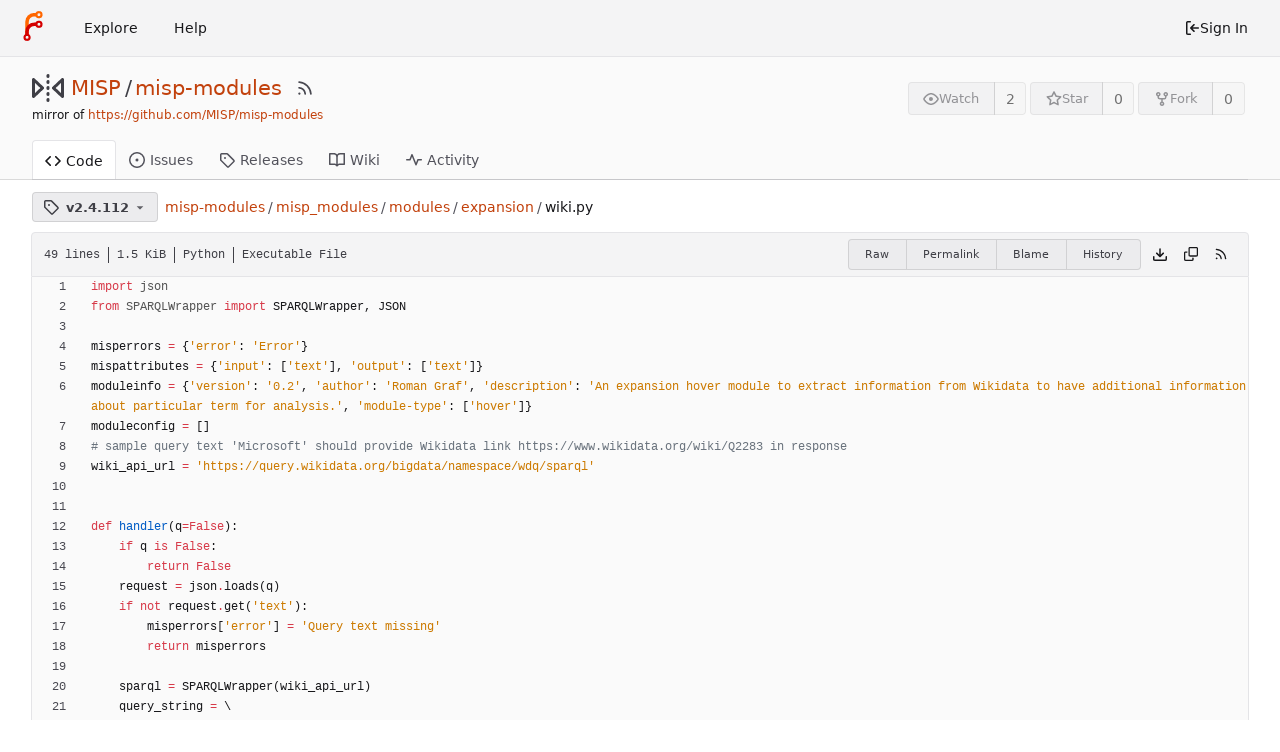

--- FILE ---
content_type: text/html; charset=utf-8
request_url: https://eugit.opencloud.lu/MISP/misp-modules/src/tag/v2.4.112/misp_modules/modules/expansion/wiki.py
body_size: 9667
content:
<!DOCTYPE html>
<html lang="en-US" class="theme-forgejo-auto">
<head>
	<meta name="viewport" content="width=device-width, initial-scale=1">
	<title>misp-modules/wiki.py at v2.4.112 - misp-modules - Open Cloud Git</title>
	<link rel="manifest" href="[data-uri]">
	<meta name="author" content="MISP">
	<meta name="description" content="misp-modules - Modules for expansion services, import and export in MISP">
	<meta name="keywords" content="git,forge,forgejo">
	<meta name="referrer" content="no-referrer">


	<link rel="alternate" type="application/atom+xml" title="" href="/MISP/misp-modules.atom">
	<link rel="alternate" type="application/rss+xml" title="" href="/MISP/misp-modules.rss">

	<link rel="icon" href="/assets/img/favicon.svg" type="image/svg+xml">
	<link rel="alternate icon" href="/assets/img/favicon.png" type="image/png">
	
<script>
	window.addEventListener('error', function(e) {window._globalHandlerErrors=window._globalHandlerErrors||[]; window._globalHandlerErrors.push(e);});
	window.config = {
		appUrl: 'https:\/\/eugit.opencloud.lu\/',
		appSubUrl: '',
		assetVersionEncoded: encodeURIComponent('1.20.4~1'), 
		assetUrlPrefix: '\/assets',
		runModeIsProd:  true ,
		customEmojis: {"codeberg":":codeberg:","forgejo":":forgejo:","git":":git:","gitea":":gitea:","github":":github:","gitlab":":gitlab:","gogs":":gogs:"},
		csrfToken: 'VC7ecQaj5u14Vj397ImsyTEFlUg6MTc2OTE4MDg1MTA2NjczMDgzOA',
		pageData: {},
		notificationSettings: {"EventSourceUpdateTime":10000,"MaxTimeout":60000,"MinTimeout":10000,"TimeoutStep":10000}, 
		enableTimeTracking:  true ,
		
		mermaidMaxSourceCharacters:  5000 ,
		
		i18n: {
			copy_success: 'Copied!',
			copy_error: 'Copy failed',
			error_occurred: 'An error occurred',
			network_error: 'Network error',
			remove_label_str: 'Remove item \u0022%s\u0022',
		},
	};
	
	window.config.pageData = window.config.pageData || {};
</script>
<script src="/assets/js/webcomponents.js?v=1.20.4~1"></script>

	<noscript>
		<style>
			.dropdown:hover > .menu { display: block; }
			.ui.secondary.menu .dropdown.item > .menu { margin-top: 0; }
		</style>
	</noscript>

	
		<meta property="og:title" content="misp-modules">
		<meta property="og:url" content="https://eugit.opencloud.lu/MISP/misp-modules">
		
			<meta property="og:description" content="Modules for expansion services, import and export in MISP">
		
	
	<meta property="og:type" content="object">
	
		<meta property="og:image" content="https://eugit.opencloud.lu/avatars/565d5e27f3074e07831f00a77e0306e1">
	

	<meta property="og:site_name" content="Open Cloud Git">
	<link rel="stylesheet" href="/assets/css/index.css?v=1.20.4~1">

	<link rel="stylesheet" href="/assets/css/theme-forgejo-auto.css?v=1.20.4~1">


	
</head>
<body>
	

	<div class="full height">
		<noscript>This website requires JavaScript.</noscript>

		

		
			


<nav id="navbar" class="ui secondary stackable menu" aria-label="Navigation Bar">
	<div class="item">
		
		<a href="/" aria-label="Home">
			<img width="30" height="30" src="/assets/img/logo.svg" alt="Logo" aria-hidden="true">
		</a>

		
		<div class="ui secondary menu navbar-mobile-right gt-gap-2">
			
			<button class="item ui icon mini button gt-p-3 gt-m-0" id="navbar-expand-toggle"><svg viewBox="0 0 16 16" class="svg octicon-three-bars" width="16" height="16" aria-hidden="true"><path d="M1 2.75A.75.75 0 0 1 1.75 2h12.5a.75.75 0 0 1 0 1.5H1.75A.75.75 0 0 1 1 2.75Zm0 5A.75.75 0 0 1 1.75 7h12.5a.75.75 0 0 1 0 1.5H1.75A.75.75 0 0 1 1 7.75ZM1.75 12h12.5a.75.75 0 0 1 0 1.5H1.75a.75.75 0 0 1 0-1.5Z"/></svg></button>
		</div>
	</div>

	
	
		<a class="item" href="/explore/organizations">Explore</a>
	

	

	
		<a class="item" target="_blank" rel="noopener noreferrer" href="https://forgejo.org/docs/latest/">Help</a>
	

	
	<div class="right menu">
		
			
			<a class="item" rel="nofollow" href="/user/login?redirect_to=%2fMISP%2fmisp-modules%2fsrc%2ftag%2fv2.4.112%2fmisp_modules%2fmodules%2fexpansion%2fwiki.py">
				<svg viewBox="0 0 16 16" class="svg octicon-sign-in" width="16" height="16" aria-hidden="true"><path d="M2 2.75C2 1.784 2.784 1 3.75 1h2.5a.75.75 0 0 1 0 1.5h-2.5a.25.25 0 0 0-.25.25v10.5c0 .138.112.25.25.25h2.5a.75.75 0 0 1 0 1.5h-2.5A1.75 1.75 0 0 1 2 13.25Zm6.56 4.5h5.69a.75.75 0 0 1 0 1.5H8.56l1.97 1.97a.749.749 0 0 1-.326 1.275.749.749 0 0 1-.734-.215L6.22 8.53a.75.75 0 0 1 0-1.06l3.25-3.25a.749.749 0 0 1 1.275.326.749.749 0 0 1-.215.734Z"/></svg> Sign In
			</a>
		
	</div>
</nav>

		



<div role="main" aria-label="misp-modules/wiki.py at v2.4.112" class="page-content repository file list ">
	<div class="header-wrapper">

	<div class="ui container">
		<div class="repo-header">
			<div class="repo-title-wrap gt-df gt-fc">
				<div class="repo-title" role="heading" aria-level="1">
					
					
						<div class="repo-icon gt-mr-3">
	
		
			<svg viewBox="0 0 16 16" class="svg octicon-mirror" width="32" height="32" aria-hidden="true"><path d="M15.547 3.061A.75.75 0 0 1 16 3.75v8.5a.751.751 0 0 1-1.265.545l-4.5-4.25a.75.75 0 0 1 0-1.09l4.5-4.25a.75.75 0 0 1 .812-.144ZM0 12.25v-8.5a.751.751 0 0 1 1.265-.545l4.5 4.25a.75.75 0 0 1 0 1.09l-4.5 4.25A.75.75 0 0 1 0 12.25Zm1.5-6.76v5.02L4.158 8ZM11.842 8l2.658 2.51V5.49ZM8 4a.75.75 0 0 1 .75.75v.5a.75.75 0 0 1-1.5 0v-.5A.75.75 0 0 1 8 4Zm.75-2.25v.5a.75.75 0 0 1-1.5 0v-.5a.75.75 0 0 1 1.5 0Zm0 6v.5a.75.75 0 0 1-1.5 0v-.5a.75.75 0 0 1 1.5 0ZM8 10a.75.75 0 0 1 .75.75v.5a.75.75 0 0 1-1.5 0v-.5A.75.75 0 0 1 8 10Zm0 3a.75.75 0 0 1 .75.75v.5a.75.75 0 0 1-1.5 0v-.5A.75.75 0 0 1 8 13Z"/></svg>
		
	
</div>

					
					<a href="/MISP">MISP</a>
					<div class="gt-mx-2">/</div>
					<a href="/MISP/misp-modules">misp-modules</a>
					<div class="labels gt-df gt-ac gt-fw">
						
							
								
							
						
						
					</div>
					
						<a class="rss-icon gt-ml-3" href="/MISP/misp-modules.rss" data-tooltip-content="RSS Feed"><svg viewBox="0 0 16 16" class="svg octicon-rss" width="18" height="18" aria-hidden="true"><path d="M2.002 2.725a.75.75 0 0 1 .797-.699C8.79 2.42 13.58 7.21 13.974 13.201a.75.75 0 0 1-1.497.098 10.502 10.502 0 0 0-9.776-9.776.747.747 0 0 1-.7-.798ZM2.84 7.05h-.002a7.002 7.002 0 0 1 6.113 6.111.75.75 0 0 1-1.49.178 5.503 5.503 0 0 0-4.8-4.8.75.75 0 0 1 .179-1.489ZM2 13a1 1 0 1 1 2 0 1 1 0 0 1-2 0Z"/></svg></a>
					
				</div>
				
					
					<div class="fork-flag">mirror of <a target="_blank" rel="noopener noreferrer" href="https://github.com/MISP/misp-modules">https://github.com/MISP/misp-modules</a></div>
				
				
				
			</div>
			
				<div class="repo-buttons">
					
					<form method="post" action="/MISP/misp-modules/action/watch?redirect_to=%2fMISP%2fmisp-modules%2fsrc%2ftag%2fv2.4.112%2fmisp_modules%2fmodules%2fexpansion%2fwiki.py">
						<input type="hidden" name="_csrf" value="VC7ecQaj5u14Vj397ImsyTEFlUg6MTc2OTE4MDg1MTA2NjczMDgzOA">
						<div class="ui labeled button" data-tooltip-content="Sign in to watch this repository.">
							<button type="submit" class="ui compact small basic button" disabled>
								<svg viewBox="0 0 16 16" class="svg octicon-eye" width="16" height="16" aria-hidden="true"><path d="M8 2c1.981 0 3.671.992 4.933 2.078 1.27 1.091 2.187 2.345 2.637 3.023a1.62 1.62 0 0 1 0 1.798c-.45.678-1.367 1.932-2.637 3.023C11.67 13.008 9.981 14 8 14c-1.981 0-3.671-.992-4.933-2.078C1.797 10.83.88 9.576.43 8.898a1.62 1.62 0 0 1 0-1.798c.45-.677 1.367-1.931 2.637-3.022C4.33 2.992 6.019 2 8 2ZM1.679 7.932a.12.12 0 0 0 0 .136c.411.622 1.241 1.75 2.366 2.717C5.176 11.758 6.527 12.5 8 12.5c1.473 0 2.825-.742 3.955-1.715 1.124-.967 1.954-2.096 2.366-2.717a.12.12 0 0 0 0-.136c-.412-.621-1.242-1.75-2.366-2.717C10.824 4.242 9.473 3.5 8 3.5c-1.473 0-2.825.742-3.955 1.715-1.124.967-1.954 2.096-2.366 2.717ZM8 10a2 2 0 1 1-.001-3.999A2 2 0 0 1 8 10Z"/></svg>Watch
							</button>
							<a class="ui basic label" href="/MISP/misp-modules/watchers">
								2
							</a>
						</div>
					</form>
					
						<form method="post" action="/MISP/misp-modules/action/star?redirect_to=%2fMISP%2fmisp-modules%2fsrc%2ftag%2fv2.4.112%2fmisp_modules%2fmodules%2fexpansion%2fwiki.py">
							<input type="hidden" name="_csrf" value="VC7ecQaj5u14Vj397ImsyTEFlUg6MTc2OTE4MDg1MTA2NjczMDgzOA">
							<div class="ui labeled button" data-tooltip-content="Sign in to star this repository.">
								<button type="submit" class="ui compact small basic button" disabled>
									<svg viewBox="0 0 16 16" class="svg octicon-star" width="16" height="16" aria-hidden="true"><path d="M8 .25a.75.75 0 0 1 .673.418l1.882 3.815 4.21.612a.75.75 0 0 1 .416 1.279l-3.046 2.97.719 4.192a.751.751 0 0 1-1.088.791L8 12.347l-3.766 1.98a.75.75 0 0 1-1.088-.79l.72-4.194L.818 6.374a.75.75 0 0 1 .416-1.28l4.21-.611L7.327.668A.75.75 0 0 1 8 .25Zm0 2.445L6.615 5.5a.75.75 0 0 1-.564.41l-3.097.45 2.24 2.184a.75.75 0 0 1 .216.664l-.528 3.084 2.769-1.456a.75.75 0 0 1 .698 0l2.77 1.456-.53-3.084a.75.75 0 0 1 .216-.664l2.24-2.183-3.096-.45a.75.75 0 0 1-.564-.41L8 2.694Z"/></svg>Star
								</button>
								<a class="ui basic label" href="/MISP/misp-modules/stars">
									0
								</a>
							</div>
						</form>
					
					
						<div class="ui labeled button
							
								disabled
							"
							
								data-tooltip-content="Sign in to fork this repository."
							
						>
							<a class="ui compact small basic button"
								
									
								
							>
								<svg viewBox="0 0 16 16" class="svg octicon-repo-forked" width="16" height="16" aria-hidden="true"><path d="M5 5.372v.878c0 .414.336.75.75.75h4.5a.75.75 0 0 0 .75-.75v-.878a2.25 2.25 0 1 1 1.5 0v.878a2.25 2.25 0 0 1-2.25 2.25h-1.5v2.128a2.251 2.251 0 1 1-1.5 0V8.5h-1.5A2.25 2.25 0 0 1 3.5 6.25v-.878a2.25 2.25 0 1 1 1.5 0ZM5 3.25a.75.75 0 1 0-1.5 0 .75.75 0 0 0 1.5 0Zm6.75.75a.75.75 0 1 0 0-1.5.75.75 0 0 0 0 1.5Zm-3 8.75a.75.75 0 1 0-1.5 0 .75.75 0 0 0 1.5 0Z"/></svg>Fork
							</a>
							<div class="ui small modal" id="fork-repo-modal">
								<div class="header">
									You&#39;ve already forked misp-modules
								</div>
								<div class="content gt-text-left">
									<div class="ui list">
										
									</div>
									
								</div>
							</div>
							<a class="ui basic label" href="/MISP/misp-modules/forks">
								0
							</a>
						</div>
					
				</div>
			
		</div>
	</div>

	<div class="ui tabs container">
		
			<div class="ui tabular menu navbar gt-overflow-x-auto gt-overflow-y-hidden">
				
				<a class="active item" href="/MISP/misp-modules">
					<svg viewBox="0 0 16 16" class="svg octicon-code" width="16" height="16" aria-hidden="true"><path d="m11.28 3.22 4.25 4.25a.75.75 0 0 1 0 1.06l-4.25 4.25a.749.749 0 0 1-1.275-.326.749.749 0 0 1 .215-.734L13.94 8l-3.72-3.72a.749.749 0 0 1 .326-1.275.749.749 0 0 1 .734.215Zm-6.56 0a.751.751 0 0 1 1.042.018.751.751 0 0 1 .018 1.042L2.06 8l3.72 3.72a.749.749 0 0 1-.326 1.275.749.749 0 0 1-.734-.215L.47 8.53a.75.75 0 0 1 0-1.06Z"/></svg> Code
				</a>
				

				
					<a class="item" href="/MISP/misp-modules/issues">
						<svg viewBox="0 0 16 16" class="svg octicon-issue-opened" width="16" height="16" aria-hidden="true"><path d="M8 9.5a1.5 1.5 0 1 0 0-3 1.5 1.5 0 0 0 0 3Z"/><path d="M8 0a8 8 0 1 1 0 16A8 8 0 0 1 8 0ZM1.5 8a6.5 6.5 0 1 0 13 0 6.5 6.5 0 0 0-13 0Z"/></svg> Issues
						
					</a>
				

				

				

				

				

				

				
				<a class="item" href="/MISP/misp-modules/releases">
					<svg viewBox="0 0 16 16" class="svg octicon-tag" width="16" height="16" aria-hidden="true"><path d="M1 7.775V2.75C1 1.784 1.784 1 2.75 1h5.025c.464 0 .91.184 1.238.513l6.25 6.25a1.75 1.75 0 0 1 0 2.474l-5.026 5.026a1.75 1.75 0 0 1-2.474 0l-6.25-6.25A1.752 1.752 0 0 1 1 7.775Zm1.5 0c0 .066.026.13.073.177l6.25 6.25a.25.25 0 0 0 .354 0l5.025-5.025a.25.25 0 0 0 0-.354l-6.25-6.25a.25.25 0 0 0-.177-.073H2.75a.25.25 0 0 0-.25.25ZM6 5a1 1 0 1 1 0 2 1 1 0 0 1 0-2Z"/></svg> Releases
					
				</a>
				

				
					<a class="item" href="/MISP/misp-modules/wiki">
						<svg viewBox="0 0 16 16" class="svg octicon-book" width="16" height="16" aria-hidden="true"><path d="M0 1.75A.75.75 0 0 1 .75 1h4.253c1.227 0 2.317.59 3 1.501A3.743 3.743 0 0 1 11.006 1h4.245a.75.75 0 0 1 .75.75v10.5a.75.75 0 0 1-.75.75h-4.507a2.25 2.25 0 0 0-1.591.659l-.622.621a.75.75 0 0 1-1.06 0l-.622-.621A2.25 2.25 0 0 0 5.258 13H.75a.75.75 0 0 1-.75-.75Zm7.251 10.324.004-5.073-.002-2.253A2.25 2.25 0 0 0 5.003 2.5H1.5v9h3.757a3.75 3.75 0 0 1 1.994.574ZM8.755 4.75l-.004 7.322a3.752 3.752 0 0 1 1.992-.572H14.5v-9h-3.495a2.25 2.25 0 0 0-2.25 2.25Z"/></svg> Wiki
					</a>
				

				

				
					<a class="item" href="/MISP/misp-modules/activity">
						<svg viewBox="0 0 16 16" class="svg octicon-pulse" width="16" height="16" aria-hidden="true"><path d="M6 2c.306 0 .582.187.696.471L10 10.731l1.304-3.26A.751.751 0 0 1 12 7h3.25a.75.75 0 0 1 0 1.5h-2.742l-1.812 4.528a.751.751 0 0 1-1.392 0L6 4.77 4.696 8.03A.75.75 0 0 1 4 8.5H.75a.75.75 0 0 1 0-1.5h2.742l1.812-4.529A.751.751 0 0 1 6 2Z"/></svg> Activity
					</a>
				

				

				
			</div>
		
	</div>
	<div class="ui tabs divider"></div>
</div>

	<div class="ui container ">
		




		
		
		
		

		<div class="repo-button-row">
			<div class="gt-df gt-ac gt-fw gt-gap-y-3">
				


	





	




<script type="module">
	const data = {
		'textReleaseCompare': "Compare",
		'textCreateTag': "Create tag \u003cstrong\u003e%s\u003c/strong\u003e",
		'textCreateBranch': "Create branch \u003cstrong\u003e%s\u003c/strong\u003e",
		'textCreateBranchFrom': "from \"%s\"",
		'textBranches': "Branches",
		'textTags': "Tags",

		'mode': 'tags',
		'showBranchesInDropdown':  true ,
		'searchFieldPlaceholder': 'Filter branch or tag...',
		'branchForm':  null ,
		'disableCreateBranch':  true ,
		'setAction':  null ,
		'submitForm':  null ,
		'viewType': "tag",
		'refName': "v2.4.112",
		'commitIdShort': "8402909bb6",
		'tagName': "v2.4.112",
		'branchName': "master",
		'noTag':  null ,
		'branches': ["main","gh-pages","bump","fix-poetry","karenyousefi-main","ostefano-refactory","master"],
		'tags': ["v2.4.199","v2.4.198","v2.4.197","v2.4.196","v2.4.195","v2.4.194","v2.4.193","v2.4.192","v2.4.188","v2.4.187","v2.4.186","v2.4.185","v2.4.184","v2.4.182","v2.4.179","v2.4.176","v2.4.175","v2.4.174","v2.4.173","v2.4.172","v2.4.171","v2.4.170","v2.4.169","v2.4.165","v2.4.163","v2.4.162","v2.4.160","v2.4.159","v2.4.157","v2.4.156","v2.4.154","v2.4.153","v2.4.152","v2.4.151","v2.4.150","v2.4.148","v2.4.147","v2.4.145","v2.4.144","v2.4.143","v2.4.142","v2.4.141","v2.4.137","v2.4.136","v2.4.134","v2.4.121","v2.4.120","v2.4.119","v2.4.118","v2.4.116","v2.4.114","v2.4.113","v2.4.112","v2.4.110","v2.4.106"],
		'defaultBranch': "v2.4.112",
		'enableFeed':  true ,
		'rssURLPrefix': '\/MISP\/misp-modules/rss/branch/',
		'branchURLPrefix': '\/MISP\/misp-modules/src/branch/',
		'branchURLSuffix': '/misp_modules\/modules\/expansion\/wiki.py',
		'tagURLPrefix': '\/MISP\/misp-modules/src/tag/',
		'tagURLSuffix': '/misp_modules\/modules\/expansion\/wiki.py',
		'repoLink': "/MISP/misp-modules",
		'treePath': "misp_modules/modules/expansion/wiki.py",
		'branchNameSubURL': "tag/v2.4.112",
		'noResults': "No results found.",
	};
	
	window.config.pageData.branchDropdownDataList = window.config.pageData.branchDropdownDataList || [];
	window.config.pageData.branchDropdownDataList.push(data);
</script>

<div class="js-branch-tag-selector gt-mr-2">
	
	<div class="ui floating filter dropdown custom">
		<button class="branch-dropdown-button gt-ellipsis ui basic small compact button gt-df gt-m-0">
			<span class="text gt-df gt-ac gt-mr-2">
				
					
						<svg viewBox="0 0 16 16" class="svg octicon-tag" width="16" height="16" aria-hidden="true"><path d="M1 7.775V2.75C1 1.784 1.784 1 2.75 1h5.025c.464 0 .91.184 1.238.513l6.25 6.25a1.75 1.75 0 0 1 0 2.474l-5.026 5.026a1.75 1.75 0 0 1-2.474 0l-6.25-6.25A1.752 1.752 0 0 1 1 7.775Zm1.5 0c0 .066.026.13.073.177l6.25 6.25a.25.25 0 0 0 .354 0l5.025-5.025a.25.25 0 0 0 0-.354l-6.25-6.25a.25.25 0 0 0-.177-.073H2.75a.25.25 0 0 0-.25.25ZM6 5a1 1 0 1 1 0 2 1 1 0 0 1 0-2Z"/></svg>
					
					<strong ref="dropdownRefName" class="gt-ml-3">v2.4.112</strong>
				
			</span>
			<svg viewBox="0 0 16 16" class="dropdown icon svg octicon-triangle-down" width="14" height="14" aria-hidden="true"><path d="m4.427 7.427 3.396 3.396a.25.25 0 0 0 .354 0l3.396-3.396A.25.25 0 0 0 11.396 7H4.604a.25.25 0 0 0-.177.427Z"/></svg>
		</button>
	</div>
</div>

				
				
				
				
				

				

				
				
					<span class="breadcrumb repo-path gt-ml-2">
						<a class="section" href="/MISP/misp-modules/src/tag/v2.4.112" title="misp-modules">misp-modules</a><span class="divider">/</span><span class="section"><a href="/MISP/misp-modules/src/tag/v2.4.112/misp_modules" title="misp_modules">misp_modules</a></span><span class="divider">/</span><span class="section"><a href="/MISP/misp-modules/src/tag/v2.4.112/misp_modules/modules" title="modules">modules</a></span><span class="divider">/</span><span class="section"><a href="/MISP/misp-modules/src/tag/v2.4.112/misp_modules/modules/expansion" title="expansion">expansion</a></span><span class="divider">/</span><span class="active section" title="wiki.py">wiki.py</span></span>
				
			</div>
			<div class="gt-df gt-ac">
				
				
				
			</div>
		</div>
		
			<div class="tab-size-8 non-diff-file-content">
	<h4 class="file-header ui top attached header gt-df gt-ac gt-sb gt-fw">
		<div class="file-header-left gt-df gt-ac gt-py-3 gt-pr-4">
			
				<div class="file-info text grey normal gt-mono">
	
	
		<div class="file-info-entry">
			49 lines
		</div>
	
	
		<div class="file-info-entry">
			1.5 KiB
		</div>
	
	
	
		<div class="file-info-entry">
			Python
		</div>
	
	
		<div class="file-info-entry">
			Executable File
		</div>
	
</div>

			
		</div>
		<div class="file-header-right file-actions gt-df gt-ac gt-fw">
			
			
				<div class="ui buttons gt-mr-2">
					<a class="ui mini basic button" href="/MISP/misp-modules/raw/tag/v2.4.112/misp_modules/modules/expansion/wiki.py">Raw</a>
					
						<a class="ui mini basic button" href="/MISP/misp-modules/src/commit/8402909bb6630c9454a6a2d21d9a129596c79700/misp_modules/modules/expansion/wiki.py">Permalink</a>
					
					
						<a class="ui mini basic button" href="/MISP/misp-modules/blame/tag/v2.4.112/misp_modules/modules/expansion/wiki.py">Blame</a>
					
					<a class="ui mini basic button" href="/MISP/misp-modules/commits/tag/v2.4.112/misp_modules/modules/expansion/wiki.py">History</a>
					
				</div>
				<a download href="/MISP/misp-modules/raw/tag/v2.4.112/misp_modules/modules/expansion/wiki.py"><span class="btn-octicon" data-tooltip-content="Download file"><svg viewBox="0 0 16 16" class="svg octicon-download" width="16" height="16" aria-hidden="true"><path d="M2.75 14A1.75 1.75 0 0 1 1 12.25v-2.5a.75.75 0 0 1 1.5 0v2.5c0 .138.112.25.25.25h10.5a.25.25 0 0 0 .25-.25v-2.5a.75.75 0 0 1 1.5 0v2.5A1.75 1.75 0 0 1 13.25 14Z"/><path d="M7.25 7.689V2a.75.75 0 0 1 1.5 0v5.689l1.97-1.969a.749.749 0 1 1 1.06 1.06l-3.25 3.25a.749.749 0 0 1-1.06 0L4.22 6.78a.749.749 0 1 1 1.06-1.06l1.97 1.969Z"/></svg></span></a>
				<a id="copy-content" class="btn-octicon " data-tooltip-content="Copy content"><svg viewBox="0 0 16 16" class="svg octicon-copy" width="14" height="14" aria-hidden="true"><path d="M0 6.75C0 5.784.784 5 1.75 5h1.5a.75.75 0 0 1 0 1.5h-1.5a.25.25 0 0 0-.25.25v7.5c0 .138.112.25.25.25h7.5a.25.25 0 0 0 .25-.25v-1.5a.75.75 0 0 1 1.5 0v1.5A1.75 1.75 0 0 1 9.25 16h-7.5A1.75 1.75 0 0 1 0 14.25Z"/><path d="M5 1.75C5 .784 5.784 0 6.75 0h7.5C15.216 0 16 .784 16 1.75v7.5A1.75 1.75 0 0 1 14.25 11h-7.5A1.75 1.75 0 0 1 5 9.25Zm1.75-.25a.25.25 0 0 0-.25.25v7.5c0 .138.112.25.25.25h7.5a.25.25 0 0 0 .25-.25v-7.5a.25.25 0 0 0-.25-.25Z"/></svg></a>
				
				<a class="btn-octicon" href="/MISP/misp-modules/rss/tag/v2.4.112/misp_modules/modules/expansion/wiki.py"><svg viewBox="0 0 16 16" class="svg octicon-rss" width="14" height="14" aria-hidden="true"><path d="M2.002 2.725a.75.75 0 0 1 .797-.699C8.79 2.42 13.58 7.21 13.974 13.201a.75.75 0 0 1-1.497.098 10.502 10.502 0 0 0-9.776-9.776.747.747 0 0 1-.7-.798ZM2.84 7.05h-.002a7.002 7.002 0 0 1 6.113 6.111.75.75 0 0 1-1.49.178 5.503 5.503 0 0 0-4.8-4.8.75.75 0 0 1 .179-1.489ZM2 13a1 1 0 1 1 2 0 1 1 0 0 1-2 0Z"/></svg></a>
				
				
			
		</div>
	</h4>
	<div class="ui attached table unstackable segment">
		
			
	


		
		<div class="file-view code-view">
			
				
				<table>
					<tbody>
						
						
						<tr>
							<td id="L1" class="lines-num"><span id="L1" data-line-number="1"></span></td>
							
							<td rel="L1" class="lines-code chroma"><code class="code-inner"><span class="kn">import</span> <span class="nn">json</span>
</code></td>
						</tr>
						
						
						<tr>
							<td id="L2" class="lines-num"><span id="L2" data-line-number="2"></span></td>
							
							<td rel="L2" class="lines-code chroma"><code class="code-inner"><span class="kn">from</span> <span class="nn">SPARQLWrapper</span> <span class="kn">import</span> <span class="n">SPARQLWrapper</span><span class="p">,</span> <span class="n">JSON</span>
</code></td>
						</tr>
						
						
						<tr>
							<td id="L3" class="lines-num"><span id="L3" data-line-number="3"></span></td>
							
							<td rel="L3" class="lines-code chroma"><code class="code-inner">
</code></td>
						</tr>
						
						
						<tr>
							<td id="L4" class="lines-num"><span id="L4" data-line-number="4"></span></td>
							
							<td rel="L4" class="lines-code chroma"><code class="code-inner"><span class="n">misperrors</span> <span class="o">=</span> <span class="p">{</span><span class="sa"></span><span class="s1">&#39;</span><span class="s1">error</span><span class="s1">&#39;</span><span class="p">:</span> <span class="sa"></span><span class="s1">&#39;</span><span class="s1">Error</span><span class="s1">&#39;</span><span class="p">}</span>
</code></td>
						</tr>
						
						
						<tr>
							<td id="L5" class="lines-num"><span id="L5" data-line-number="5"></span></td>
							
							<td rel="L5" class="lines-code chroma"><code class="code-inner"><span class="n">mispattributes</span> <span class="o">=</span> <span class="p">{</span><span class="sa"></span><span class="s1">&#39;</span><span class="s1">input</span><span class="s1">&#39;</span><span class="p">:</span> <span class="p">[</span><span class="sa"></span><span class="s1">&#39;</span><span class="s1">text</span><span class="s1">&#39;</span><span class="p">]</span><span class="p">,</span> <span class="sa"></span><span class="s1">&#39;</span><span class="s1">output</span><span class="s1">&#39;</span><span class="p">:</span> <span class="p">[</span><span class="sa"></span><span class="s1">&#39;</span><span class="s1">text</span><span class="s1">&#39;</span><span class="p">]</span><span class="p">}</span>
</code></td>
						</tr>
						
						
						<tr>
							<td id="L6" class="lines-num"><span id="L6" data-line-number="6"></span></td>
							
							<td rel="L6" class="lines-code chroma"><code class="code-inner"><span class="n">moduleinfo</span> <span class="o">=</span> <span class="p">{</span><span class="sa"></span><span class="s1">&#39;</span><span class="s1">version</span><span class="s1">&#39;</span><span class="p">:</span> <span class="sa"></span><span class="s1">&#39;</span><span class="s1">0.2</span><span class="s1">&#39;</span><span class="p">,</span> <span class="sa"></span><span class="s1">&#39;</span><span class="s1">author</span><span class="s1">&#39;</span><span class="p">:</span> <span class="sa"></span><span class="s1">&#39;</span><span class="s1">Roman Graf</span><span class="s1">&#39;</span><span class="p">,</span> <span class="sa"></span><span class="s1">&#39;</span><span class="s1">description</span><span class="s1">&#39;</span><span class="p">:</span> <span class="sa"></span><span class="s1">&#39;</span><span class="s1">An expansion hover module to extract information from Wikidata to have additional information about particular term for analysis.</span><span class="s1">&#39;</span><span class="p">,</span> <span class="sa"></span><span class="s1">&#39;</span><span class="s1">module-type</span><span class="s1">&#39;</span><span class="p">:</span> <span class="p">[</span><span class="sa"></span><span class="s1">&#39;</span><span class="s1">hover</span><span class="s1">&#39;</span><span class="p">]</span><span class="p">}</span>
</code></td>
						</tr>
						
						
						<tr>
							<td id="L7" class="lines-num"><span id="L7" data-line-number="7"></span></td>
							
							<td rel="L7" class="lines-code chroma"><code class="code-inner"><span class="n">moduleconfig</span> <span class="o">=</span> <span class="p">[</span><span class="p">]</span>
</code></td>
						</tr>
						
						
						<tr>
							<td id="L8" class="lines-num"><span id="L8" data-line-number="8"></span></td>
							
							<td rel="L8" class="lines-code chroma"><code class="code-inner"><span class="c1"># sample query text &#39;Microsoft&#39; should provide Wikidata link https://www.wikidata.org/wiki/Q2283 in response</span>
</code></td>
						</tr>
						
						
						<tr>
							<td id="L9" class="lines-num"><span id="L9" data-line-number="9"></span></td>
							
							<td rel="L9" class="lines-code chroma"><code class="code-inner"><span class="n">wiki_api_url</span> <span class="o">=</span> <span class="sa"></span><span class="s1">&#39;</span><span class="s1">https://query.wikidata.org/bigdata/namespace/wdq/sparql</span><span class="s1">&#39;</span>
</code></td>
						</tr>
						
						
						<tr>
							<td id="L10" class="lines-num"><span id="L10" data-line-number="10"></span></td>
							
							<td rel="L10" class="lines-code chroma"><code class="code-inner">
</code></td>
						</tr>
						
						
						<tr>
							<td id="L11" class="lines-num"><span id="L11" data-line-number="11"></span></td>
							
							<td rel="L11" class="lines-code chroma"><code class="code-inner">
</code></td>
						</tr>
						
						
						<tr>
							<td id="L12" class="lines-num"><span id="L12" data-line-number="12"></span></td>
							
							<td rel="L12" class="lines-code chroma"><code class="code-inner"><span class="k">def</span> <span class="nf">handler</span><span class="p">(</span><span class="n">q</span><span class="o">=</span><span class="kc">False</span><span class="p">)</span><span class="p">:</span>
</code></td>
						</tr>
						
						
						<tr>
							<td id="L13" class="lines-num"><span id="L13" data-line-number="13"></span></td>
							
							<td rel="L13" class="lines-code chroma"><code class="code-inner">    <span class="k">if</span> <span class="n">q</span> <span class="ow">is</span> <span class="kc">False</span><span class="p">:</span>
</code></td>
						</tr>
						
						
						<tr>
							<td id="L14" class="lines-num"><span id="L14" data-line-number="14"></span></td>
							
							<td rel="L14" class="lines-code chroma"><code class="code-inner">        <span class="k">return</span> <span class="kc">False</span>
</code></td>
						</tr>
						
						
						<tr>
							<td id="L15" class="lines-num"><span id="L15" data-line-number="15"></span></td>
							
							<td rel="L15" class="lines-code chroma"><code class="code-inner">    <span class="n">request</span> <span class="o">=</span> <span class="n">json</span><span class="o">.</span><span class="n">loads</span><span class="p">(</span><span class="n">q</span><span class="p">)</span>
</code></td>
						</tr>
						
						
						<tr>
							<td id="L16" class="lines-num"><span id="L16" data-line-number="16"></span></td>
							
							<td rel="L16" class="lines-code chroma"><code class="code-inner">    <span class="k">if</span> <span class="ow">not</span> <span class="n">request</span><span class="o">.</span><span class="n">get</span><span class="p">(</span><span class="sa"></span><span class="s1">&#39;</span><span class="s1">text</span><span class="s1">&#39;</span><span class="p">)</span><span class="p">:</span>
</code></td>
						</tr>
						
						
						<tr>
							<td id="L17" class="lines-num"><span id="L17" data-line-number="17"></span></td>
							
							<td rel="L17" class="lines-code chroma"><code class="code-inner">        <span class="n">misperrors</span><span class="p">[</span><span class="sa"></span><span class="s1">&#39;</span><span class="s1">error</span><span class="s1">&#39;</span><span class="p">]</span> <span class="o">=</span> <span class="sa"></span><span class="s1">&#39;</span><span class="s1">Query text missing</span><span class="s1">&#39;</span>
</code></td>
						</tr>
						
						
						<tr>
							<td id="L18" class="lines-num"><span id="L18" data-line-number="18"></span></td>
							
							<td rel="L18" class="lines-code chroma"><code class="code-inner">        <span class="k">return</span> <span class="n">misperrors</span>
</code></td>
						</tr>
						
						
						<tr>
							<td id="L19" class="lines-num"><span id="L19" data-line-number="19"></span></td>
							
							<td rel="L19" class="lines-code chroma"><code class="code-inner">
</code></td>
						</tr>
						
						
						<tr>
							<td id="L20" class="lines-num"><span id="L20" data-line-number="20"></span></td>
							
							<td rel="L20" class="lines-code chroma"><code class="code-inner">    <span class="n">sparql</span> <span class="o">=</span> <span class="n">SPARQLWrapper</span><span class="p">(</span><span class="n">wiki_api_url</span><span class="p">)</span>
</code></td>
						</tr>
						
						
						<tr>
							<td id="L21" class="lines-num"><span id="L21" data-line-number="21"></span></td>
							
							<td rel="L21" class="lines-code chroma"><code class="code-inner">    <span class="n">query_string</span> <span class="o">=</span> \
</code></td>
						</tr>
						
						
						<tr>
							<td id="L22" class="lines-num"><span id="L22" data-line-number="22"></span></td>
							
							<td rel="L22" class="lines-code chroma"><code class="code-inner">        <span class="sa"></span><span class="s2">&#34;</span><span class="s2">SELECT ?item </span><span class="se">\n</span><span class="s2">&#34;</span> \
</code></td>
						</tr>
						
						
						<tr>
							<td id="L23" class="lines-num"><span id="L23" data-line-number="23"></span></td>
							
							<td rel="L23" class="lines-code chroma"><code class="code-inner">        <span class="sa"></span><span class="s2">&#34;</span><span class="s2">WHERE </span><span class="s2">{</span><span class="s2"> </span><span class="se">\n</span><span class="s2">&#34;</span> \
</code></td>
						</tr>
						
						
						<tr>
							<td id="L24" class="lines-num"><span id="L24" data-line-number="24"></span></td>
							
							<td rel="L24" class="lines-code chroma"><code class="code-inner">        <span class="sa"></span><span class="s2">&#34;</span><span class="s2">?item rdfs:label</span><span class="se">\&#34;</span><span class="s2">&#34;</span> <span class="o">+</span> <span class="n">request</span><span class="o">.</span><span class="n">get</span><span class="p">(</span><span class="sa"></span><span class="s1">&#39;</span><span class="s1">text</span><span class="s1">&#39;</span><span class="p">)</span> <span class="o">+</span> <span class="sa"></span><span class="s2">&#34;</span><span class="se">\&#34;</span><span class="s2"> @en </span><span class="se">\n</span><span class="s2">&#34;</span> \
</code></td>
						</tr>
						
						
						<tr>
							<td id="L25" class="lines-num"><span id="L25" data-line-number="25"></span></td>
							
							<td rel="L25" class="lines-code chroma"><code class="code-inner">        <span class="sa"></span><span class="s2">&#34;</span><span class="s2">}</span><span class="se">\n</span><span class="s2">&#34;</span>
</code></td>
						</tr>
						
						
						<tr>
							<td id="L26" class="lines-num"><span id="L26" data-line-number="26"></span></td>
							
							<td rel="L26" class="lines-code chroma"><code class="code-inner">    <span class="n">sparql</span><span class="o">.</span><span class="n">setQuery</span><span class="p">(</span><span class="n">query_string</span><span class="p">)</span>
</code></td>
						</tr>
						
						
						<tr>
							<td id="L27" class="lines-num"><span id="L27" data-line-number="27"></span></td>
							
							<td rel="L27" class="lines-code chroma"><code class="code-inner">    <span class="n">sparql</span><span class="o">.</span><span class="n">setReturnFormat</span><span class="p">(</span><span class="n">JSON</span><span class="p">)</span>
</code></td>
						</tr>
						
						
						<tr>
							<td id="L28" class="lines-num"><span id="L28" data-line-number="28"></span></td>
							
							<td rel="L28" class="lines-code chroma"><code class="code-inner">    <span class="n">results</span> <span class="o">=</span> <span class="n">sparql</span><span class="o">.</span><span class="n">query</span><span class="p">(</span><span class="p">)</span><span class="o">.</span><span class="n">convert</span><span class="p">(</span><span class="p">)</span>
</code></td>
						</tr>
						
						
						<tr>
							<td id="L29" class="lines-num"><span id="L29" data-line-number="29"></span></td>
							
							<td rel="L29" class="lines-code chroma"><code class="code-inner">
</code></td>
						</tr>
						
						
						<tr>
							<td id="L30" class="lines-num"><span id="L30" data-line-number="30"></span></td>
							
							<td rel="L30" class="lines-code chroma"><code class="code-inner">    <span class="n">summary</span> <span class="o">=</span> <span class="sa"></span><span class="s1">&#39;</span><span class="s1">&#39;</span>
</code></td>
						</tr>
						
						
						<tr>
							<td id="L31" class="lines-num"><span id="L31" data-line-number="31"></span></td>
							
							<td rel="L31" class="lines-code chroma"><code class="code-inner">    <span class="k">try</span><span class="p">:</span>
</code></td>
						</tr>
						
						
						<tr>
							<td id="L32" class="lines-num"><span id="L32" data-line-number="32"></span></td>
							
							<td rel="L32" class="lines-code chroma"><code class="code-inner">        <span class="n">result</span> <span class="o">=</span> <span class="n">results</span><span class="p">[</span><span class="sa"></span><span class="s2">&#34;</span><span class="s2">results</span><span class="s2">&#34;</span><span class="p">]</span><span class="p">[</span><span class="sa"></span><span class="s2">&#34;</span><span class="s2">bindings</span><span class="s2">&#34;</span><span class="p">]</span><span class="p">[</span><span class="mi">0</span><span class="p">]</span>
</code></td>
						</tr>
						
						
						<tr>
							<td id="L33" class="lines-num"><span id="L33" data-line-number="33"></span></td>
							
							<td rel="L33" class="lines-code chroma"><code class="code-inner">        <span class="n">summary</span> <span class="o">=</span> <span class="n">result</span><span class="p">[</span><span class="sa"></span><span class="s2">&#34;</span><span class="s2">item</span><span class="s2">&#34;</span><span class="p">]</span><span class="p">[</span><span class="sa"></span><span class="s2">&#34;</span><span class="s2">value</span><span class="s2">&#34;</span><span class="p">]</span>
</code></td>
						</tr>
						
						
						<tr>
							<td id="L34" class="lines-num"><span id="L34" data-line-number="34"></span></td>
							
							<td rel="L34" class="lines-code chroma"><code class="code-inner">    <span class="k">except</span> <span class="ne">Exception</span> <span class="k">as</span> <span class="n">e</span><span class="p">:</span>
</code></td>
						</tr>
						
						
						<tr>
							<td id="L35" class="lines-num"><span id="L35" data-line-number="35"></span></td>
							
							<td rel="L35" class="lines-code chroma"><code class="code-inner">        <span class="n">misperrors</span><span class="p">[</span><span class="sa"></span><span class="s1">&#39;</span><span class="s1">error</span><span class="s1">&#39;</span><span class="p">]</span> <span class="o">=</span> <span class="sa"></span><span class="s1">&#39;</span><span class="s1">wikidata API not accessible</span><span class="s1">&#39;</span> <span class="o">+</span> <span class="n">e</span>
</code></td>
						</tr>
						
						
						<tr>
							<td id="L36" class="lines-num"><span id="L36" data-line-number="36"></span></td>
							
							<td rel="L36" class="lines-code chroma"><code class="code-inner">        <span class="k">return</span> <span class="n">misperrors</span><span class="p">[</span><span class="sa"></span><span class="s1">&#39;</span><span class="s1">error</span><span class="s1">&#39;</span><span class="p">]</span>
</code></td>
						</tr>
						
						
						<tr>
							<td id="L37" class="lines-num"><span id="L37" data-line-number="37"></span></td>
							
							<td rel="L37" class="lines-code chroma"><code class="code-inner">
</code></td>
						</tr>
						
						
						<tr>
							<td id="L38" class="lines-num"><span id="L38" data-line-number="38"></span></td>
							
							<td rel="L38" class="lines-code chroma"><code class="code-inner">    <span class="n">r</span> <span class="o">=</span> <span class="p">{</span><span class="sa"></span><span class="s1">&#39;</span><span class="s1">results</span><span class="s1">&#39;</span><span class="p">:</span> <span class="p">[</span><span class="p">{</span><span class="sa"></span><span class="s1">&#39;</span><span class="s1">types</span><span class="s1">&#39;</span><span class="p">:</span> <span class="n">mispattributes</span><span class="p">[</span><span class="sa"></span><span class="s1">&#39;</span><span class="s1">output</span><span class="s1">&#39;</span><span class="p">]</span><span class="p">,</span> <span class="sa"></span><span class="s1">&#39;</span><span class="s1">values</span><span class="s1">&#39;</span><span class="p">:</span> <span class="n">summary</span><span class="p">}</span><span class="p">]</span><span class="p">}</span>
</code></td>
						</tr>
						
						
						<tr>
							<td id="L39" class="lines-num"><span id="L39" data-line-number="39"></span></td>
							
							<td rel="L39" class="lines-code chroma"><code class="code-inner">    <span class="k">return</span> <span class="n">r</span>
</code></td>
						</tr>
						
						
						<tr>
							<td id="L40" class="lines-num"><span id="L40" data-line-number="40"></span></td>
							
							<td rel="L40" class="lines-code chroma"><code class="code-inner">
</code></td>
						</tr>
						
						
						<tr>
							<td id="L41" class="lines-num"><span id="L41" data-line-number="41"></span></td>
							
							<td rel="L41" class="lines-code chroma"><code class="code-inner">
</code></td>
						</tr>
						
						
						<tr>
							<td id="L42" class="lines-num"><span id="L42" data-line-number="42"></span></td>
							
							<td rel="L42" class="lines-code chroma"><code class="code-inner"><span class="k">def</span> <span class="nf">introspection</span><span class="p">(</span><span class="p">)</span><span class="p">:</span>
</code></td>
						</tr>
						
						
						<tr>
							<td id="L43" class="lines-num"><span id="L43" data-line-number="43"></span></td>
							
							<td rel="L43" class="lines-code chroma"><code class="code-inner">    <span class="k">return</span> <span class="n">mispattributes</span>
</code></td>
						</tr>
						
						
						<tr>
							<td id="L44" class="lines-num"><span id="L44" data-line-number="44"></span></td>
							
							<td rel="L44" class="lines-code chroma"><code class="code-inner">
</code></td>
						</tr>
						
						
						<tr>
							<td id="L45" class="lines-num"><span id="L45" data-line-number="45"></span></td>
							
							<td rel="L45" class="lines-code chroma"><code class="code-inner">
</code></td>
						</tr>
						
						
						<tr>
							<td id="L46" class="lines-num"><span id="L46" data-line-number="46"></span></td>
							
							<td rel="L46" class="lines-code chroma"><code class="code-inner"><span class="k">def</span> <span class="nf">version</span><span class="p">(</span><span class="p">)</span><span class="p">:</span>
</code></td>
						</tr>
						
						
						<tr>
							<td id="L47" class="lines-num"><span id="L47" data-line-number="47"></span></td>
							
							<td rel="L47" class="lines-code chroma"><code class="code-inner">    <span class="n">moduleinfo</span><span class="p">[</span><span class="sa"></span><span class="s1">&#39;</span><span class="s1">config</span><span class="s1">&#39;</span><span class="p">]</span> <span class="o">=</span> <span class="n">moduleconfig</span>
</code></td>
						</tr>
						
						
						<tr>
							<td id="L48" class="lines-num"><span id="L48" data-line-number="48"></span></td>
							
							<td rel="L48" class="lines-code chroma"><code class="code-inner">    <span class="k">return</span> <span class="n">moduleinfo</span>
</code></td>
						</tr>
						
					</tbody>
				</table>
				<div class="code-line-menu ui vertical pointing menu tippy-target">
					
						<a class="item ref-in-new-issue" data-url-issue-new="/MISP/misp-modules/issues/new" data-url-param-body-link="/MISP/misp-modules/src/commit/8402909bb6630c9454a6a2d21d9a129596c79700/misp_modules/modules/expansion/wiki.py" rel="nofollow noindex">Reference in New Issue</a>
					
					<a class="item view_git_blame" href="/MISP/misp-modules/blame/commit/8402909bb6630c9454a6a2d21d9a129596c79700/misp_modules/modules/expansion/wiki.py">View Git Blame</a>
					<a class="item copy-line-permalink" data-url="/MISP/misp-modules/src/commit/8402909bb6630c9454a6a2d21d9a129596c79700/misp_modules/modules/expansion/wiki.py">Copy Permalink</a>
				</div>
				
			
		</div>
	</div>
</div>

		
	</div>
</div>


	

	</div>

	

	<footer class="page-footer" role="group" aria-label="Footer">
	<div class="left-links" role="contentinfo" aria-label="About Software">
		<a target="_blank" rel="noopener noreferrer" href="https://forgejo.org">Powered by Forgejo</a>
		
			Version:
			
				1.20.4&#43;1
			
		
		
			Page: <strong>36ms</strong>
			Template: <strong>3ms</strong>
		
	</div>
	<div class="right-links" role="group" aria-label="Links">
		<div class="ui dropdown upward language">
			<span class="flex-text-inline"><svg viewBox="0 0 16 16" class="svg octicon-globe" width="14" height="14" aria-hidden="true"><path d="M8 0a8 8 0 1 1 0 16A8 8 0 0 1 8 0ZM5.78 8.75a9.64 9.64 0 0 0 1.363 4.177c.255.426.542.832.857 1.215.245-.296.551-.705.857-1.215A9.64 9.64 0 0 0 10.22 8.75Zm4.44-1.5a9.64 9.64 0 0 0-1.363-4.177c-.307-.51-.612-.919-.857-1.215a9.927 9.927 0 0 0-.857 1.215A9.64 9.64 0 0 0 5.78 7.25Zm-5.944 1.5H1.543a6.507 6.507 0 0 0 4.666 5.5c-.123-.181-.24-.365-.352-.552-.715-1.192-1.437-2.874-1.581-4.948Zm-2.733-1.5h2.733c.144-2.074.866-3.756 1.58-4.948.12-.197.237-.381.353-.552a6.507 6.507 0 0 0-4.666 5.5Zm10.181 1.5c-.144 2.074-.866 3.756-1.58 4.948-.12.197-.237.381-.353.552a6.507 6.507 0 0 0 4.666-5.5Zm2.733-1.5a6.507 6.507 0 0 0-4.666-5.5c.123.181.24.365.353.552.714 1.192 1.436 2.874 1.58 4.948Z"/></svg> English</span>
			<div class="menu language-menu">
				
					<a lang="id-ID" data-url="/?lang=id-ID" class="item ">Bahasa Indonesia</a>
				
					<a lang="de-DE" data-url="/?lang=de-DE" class="item ">Deutsch</a>
				
					<a lang="en-US" data-url="/?lang=en-US" class="item active selected">English</a>
				
					<a lang="es-ES" data-url="/?lang=es-ES" class="item ">Español</a>
				
					<a lang="fr-FR" data-url="/?lang=fr-FR" class="item ">Français</a>
				
					<a lang="it-IT" data-url="/?lang=it-IT" class="item ">Italiano</a>
				
					<a lang="lv-LV" data-url="/?lang=lv-LV" class="item ">Latviešu</a>
				
					<a lang="hu-HU" data-url="/?lang=hu-HU" class="item ">Magyar nyelv</a>
				
					<a lang="nl-NL" data-url="/?lang=nl-NL" class="item ">Nederlands</a>
				
					<a lang="pl-PL" data-url="/?lang=pl-PL" class="item ">Polski</a>
				
					<a lang="pt-PT" data-url="/?lang=pt-PT" class="item ">Português de Portugal</a>
				
					<a lang="pt-BR" data-url="/?lang=pt-BR" class="item ">Português do Brasil</a>
				
					<a lang="fi-FI" data-url="/?lang=fi-FI" class="item ">Suomi</a>
				
					<a lang="sv-SE" data-url="/?lang=sv-SE" class="item ">Svenska</a>
				
					<a lang="tr-TR" data-url="/?lang=tr-TR" class="item ">Türkçe</a>
				
					<a lang="cs-CZ" data-url="/?lang=cs-CZ" class="item ">Čeština</a>
				
					<a lang="el-GR" data-url="/?lang=el-GR" class="item ">Ελληνικά</a>
				
					<a lang="bg-BG" data-url="/?lang=bg-BG" class="item ">Български</a>
				
					<a lang="ru-RU" data-url="/?lang=ru-RU" class="item ">Русский</a>
				
					<a lang="uk-UA" data-url="/?lang=uk-UA" class="item ">Українська</a>
				
					<a lang="fa-IR" data-url="/?lang=fa-IR" class="item ">فارسی</a>
				
					<a lang="ml-IN" data-url="/?lang=ml-IN" class="item ">മലയാളം</a>
				
					<a lang="ja-JP" data-url="/?lang=ja-JP" class="item ">日本語</a>
				
					<a lang="zh-CN" data-url="/?lang=zh-CN" class="item ">简体中文</a>
				
					<a lang="zh-TW" data-url="/?lang=zh-TW" class="item ">繁體中文（台灣）</a>
				
					<a lang="zh-HK" data-url="/?lang=zh-HK" class="item ">繁體中文（香港）</a>
				
					<a lang="ko-KR" data-url="/?lang=ko-KR" class="item ">한국어</a>
				
			</div>
		</div>
		<a href="/assets/js/licenses.txt">Licenses</a>
		<a href="/api/swagger">API</a>
		
	</div>
</footer>




	<script src="/assets/js/index.js?v=1.20.4~1" onerror="alert('Failed to load asset files from ' + this.src + '. Please make sure the asset files can be accessed.')"></script>

</body>
</html>

